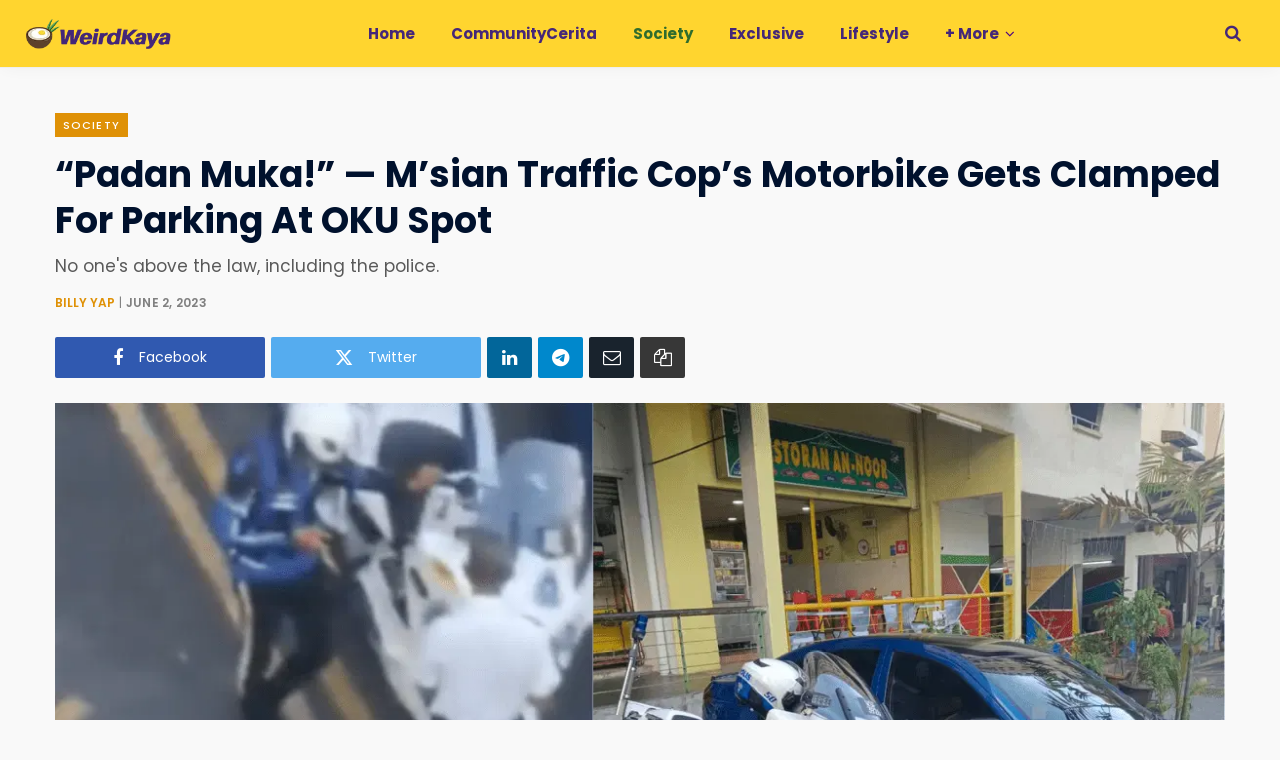

--- FILE ---
content_type: text/html; charset=utf-8
request_url: https://www.google.com/recaptcha/api2/aframe
body_size: 267
content:
<!DOCTYPE HTML><html><head><meta http-equiv="content-type" content="text/html; charset=UTF-8"></head><body><script nonce="yWOy_Isz56JoWpLnhgu9jA">/** Anti-fraud and anti-abuse applications only. See google.com/recaptcha */ try{var clients={'sodar':'https://pagead2.googlesyndication.com/pagead/sodar?'};window.addEventListener("message",function(a){try{if(a.source===window.parent){var b=JSON.parse(a.data);var c=clients[b['id']];if(c){var d=document.createElement('img');d.src=c+b['params']+'&rc='+(localStorage.getItem("rc::a")?sessionStorage.getItem("rc::b"):"");window.document.body.appendChild(d);sessionStorage.setItem("rc::e",parseInt(sessionStorage.getItem("rc::e")||0)+1);localStorage.setItem("rc::h",'1770147538186');}}}catch(b){}});window.parent.postMessage("_grecaptcha_ready", "*");}catch(b){}</script></body></html>